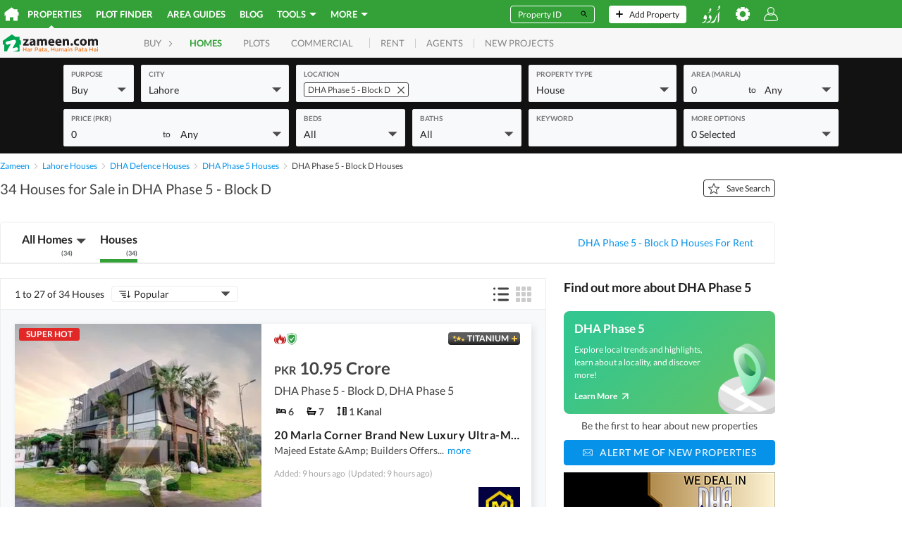

--- FILE ---
content_type: text/html; charset=utf-8
request_url: https://www.google.com/recaptcha/api2/aframe
body_size: 182
content:
<!DOCTYPE HTML><html><head><meta http-equiv="content-type" content="text/html; charset=UTF-8"></head><body><script nonce="-K_WNxOwQw2mh-1ej2di9Q">/** Anti-fraud and anti-abuse applications only. See google.com/recaptcha */ try{var clients={'sodar':'https://pagead2.googlesyndication.com/pagead/sodar?'};window.addEventListener("message",function(a){try{if(a.source===window.parent){var b=JSON.parse(a.data);var c=clients[b['id']];if(c){var d=document.createElement('img');d.src=c+b['params']+'&rc='+(localStorage.getItem("rc::a")?sessionStorage.getItem("rc::b"):"");window.document.body.appendChild(d);sessionStorage.setItem("rc::e",parseInt(sessionStorage.getItem("rc::e")||0)+1);localStorage.setItem("rc::h",'1768500065062');}}}catch(b){}});window.parent.postMessage("_grecaptcha_ready", "*");}catch(b){}</script></body></html>